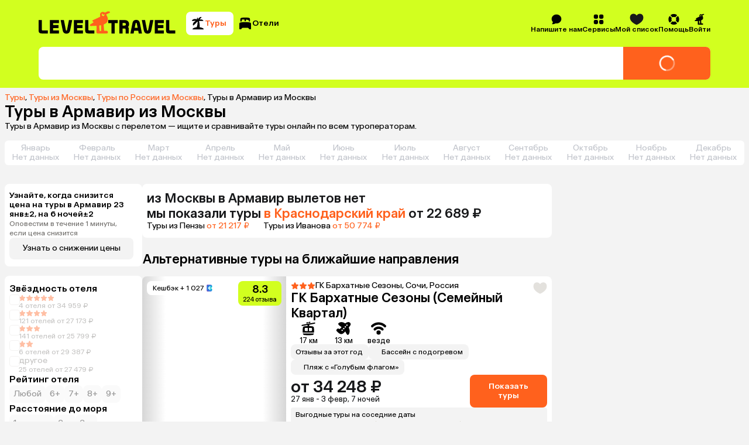

--- FILE ---
content_type: text/css
request_url: https://assets.cdn.level.travel/assets/next/prod/_next/static/css/cfb62b828c61f8aa.css
body_size: 5453
content:
.WishlistSorting_container__ylcV5{display:flex;flex-direction:column;gap:.5em}.WishlistSorting_label__mXfE_{font-size:1rem;line-height:1.25rem}.WishlistSorting_sortingOption__kJzip{display:flex;align-items:center;align-self:stretch;justify-content:space-between;padding:1em .5em}.WishlistSorting_title___yvXd{padding:.5em .5em 0;font-weight:700;font-size:1.125rem;line-height:1.375rem}.RadioButton_radio__Z8p_p{position:relative;width:1.5rem;height:1.5rem;flex-shrink:0;margin:0;-webkit-appearance:none;-moz-appearance:none;appearance:none;outline:none}.RadioButton_radio__Z8p_p:before{position:relative;display:block;width:100%;height:100%;border:.0625rem solid #919499;border-radius:50%;content:"";-o-object-fit:contain;object-fit:contain}.RadioButton_radio__Z8p_p:checked:before{border:none;background:var(--secondary);box-shadow:none}.RadioButton_radio__Z8p_p:checked:after{position:absolute;top:50%;left:50%;display:block;width:50%;height:50%;border-radius:50%;background:#fff;content:"";transform:translate(-50%,-50%)}.PriceFilter_resetFilterItem__yQzAU.PriceFilter_resetFilterItem__yQzAU{padding:.375em .625em .375em .75em;gap:.25em;font-size:.875rem;line-height:1rem}.PriceFilter_deleteIcon__hMjTX{height:1em}.PriceFilter_deleteIcon__hMjTX>path{fill:var(--grey-1)}.PriceFilter_container__YWl8U{position:relative;display:flex;height:7em;flex-direction:column;gap:.5em}.PriceFilter_mobileContainer__qpXqv{height:100%}.PriceFilter_heading__gQOu8{font-size:1.125rem;font-weight:500;line-height:1.25rem}@media (min-width:992px){.PriceFilter_heading__gQOu8{font-size:1rem;line-height:1.25rem}}.PriceFilter_refreshIcon__nVaKZ{position:absolute;right:0;height:1.313em;cursor:pointer}.PriceFilter_refreshIcon__nVaKZ>path{fill:#73716e}.PriceFilter_mobileRefreshIcon__xuNa_{height:1.125em}.PriceFilter_inputContainer__ZLmLA{display:flex;flex-shrink:0;gap:.25em}.PriceFilter_inputItem__zcuUg{position:relative}.PriceFilter_inputItem__zcuUg,.PriceFilter_inputItem__zcuUg .PriceFilter_inputItem__zcuUg{font-size:.875rem;line-height:1rem}.PriceFilter_mobileInputItem__yaPhk{flex-grow:1;font-size:1rem;line-height:1.25rem}.PriceFilter_mobileInputItem__yaPhk .PriceFilter_input__tIvHn{font-size:1rem;line-height:1.25rem}.PriceFilter_input__tIvHn{height:2.438rem;padding:.5rem 1.25rem .5rem 1.563rem;text-align:right}.PriceFilter_leftLabel__JI0BD{left:.5em}.PriceFilter_leftLabel__JI0BD,.PriceFilter_rightLabel__CwUOB{position:absolute;z-index:1;top:50%;pointer-events:none;transform:translateY(-50%)}.PriceFilter_rightLabel__CwUOB{right:.5em}.PriceFilter_disabled__XgXAy{opacity:var(--disabled-opacity)}.PriceSegmentFilter_container__2HYy9{display:flex;height:100%;flex-wrap:nowrap;align-items:flex-end;gap:4px}.PriceSegmentFilter_button__zYTKU{position:relative;min-width:0;flex-grow:1;flex-shrink:0}.PriceSegmentFilter_button__zYTKU:after{position:absolute;bottom:0;left:0;width:100%;height:100%;border-radius:var(--border-radius);background:var(--grey3);content:"";transform:scaleY(-1)}.PriceSegmentFilter_button__zYTKU:hover:after{background:var(--grey2)}.PriceSegmentFilter_selected__YbmuQ:after,.PriceSegmentFilter_selected__YbmuQ:hover:after{background:var(--secondary)}.PriceSegmentFilter_disabled__jEVez:after{opacity:var(--disabled-opacity)}.NoFilteredPrice_resetFilterItem__qBhYf.NoFilteredPrice_resetFilterItem__qBhYf{padding:.375rem .625rem .375rem .75rem;gap:.25rem;text-align:start;font-size:.875rem;line-height:1rem}.NoFilteredPrice_deleteIcon__E0JHh{height:1rem}.NoFilteredPrice_deleteIcon__E0JHh>path{fill:var(--grey-1)}.NoFilteredPrice_disabled___Qdtq{cursor:not-allowed;opacity:.6}.NoFilteredPrice_strikethrough__w00po{text-decoration:line-through}.MobileHotelNameFilterName_container__TpaWE{display:flex;flex-direction:column;gap:.5rem}.MobileHotelNameFilterName_heading__VTEWa{display:flex;font-size:1.125rem;font-weight:500;gap:.25rem;line-height:1.25rem}@media (min-width:992px){.MobileHotelNameFilterName_heading__VTEWa{font-size:1rem;line-height:1.25rem}}.MobileHotelNameFilterName_fakeInput__U44bm,.MobileHotelNameFilterName_input__4pKeJ{position:relative;display:flex;align-items:center;border:.0625rem solid var(--grey2);border-radius:var(--border-radius);gap:.5rem}.MobileHotelNameFilterName_fakeInput__U44bm{padding:.75rem 2.25rem}.MobileHotelNameFilterName_magnifierIcon__k5Rtf{position:absolute;z-index:1;left:.5rem;width:1.25rem;height:1.25rem}.MobileHotelNameFilterName_magnifierIcon__k5Rtf path{fill:var(--grey2)}.MobileHotelNameFilterName_magnifierIconActive__HHISC path{fill:var(--black)}.MobileHotelNameFilterName_placeholder__CjfvJ{color:var(--grey2)}.MobileHotelNameFilterName_innerInput__RMZyF.MobileHotelNameFilterName_innerInput__RMZyF{padding:.75rem 2.25rem;border:none;color:var(--black);font-size:1rem;line-height:1.25rem;outline:none}.MobileHotelNameFilterName_innerInput__RMZyF.MobileHotelNameFilterName_innerInput__RMZyF:-moz-placeholder-shown{color:var(--grey2)}.MobileHotelNameFilterName_innerInput__RMZyF.MobileHotelNameFilterName_innerInput__RMZyF:placeholder-shown{color:var(--grey2)}.MobileHotelNameFilterName_closeIcon__s66Ci{position:absolute;right:.5rem;width:1.25rem;height:1.25rem}.MobileHotelNameFilterName_hotelsNumber__7xSfq.MobileHotelNameFilterName_hotelsNumber__7xSfq{text-align:start}.MobileHotelNameFilterName_hotelListContainer__UEHeA{max-height:100%}.MobileHotelNameFilterName_searchPlaceholder__t7mVJ{margin-top:2.5rem;color:var(--grey2);font-size:1rem;font-style:normal;font-weight:400;line-height:1.25rem;text-align:center}.MobileHotelNameFilterName_topBar__FcBya{position:sticky;z-index:3;top:0;display:flex;flex-direction:column;padding:1rem 0;background:var(--white);gap:1rem}.MobileHotelNameFilterName_topSection__wVzCs{display:flex;justify-content:flex-end}.MobileHotelNameFilterName_cancelButton__rOh1a{color:var(--secondary);cursor:pointer;font-size:1rem}.MobileHotelNameFilterName_modal__RnExU.MobileHotelNameFilterName_modal__RnExU{padding:0 .5rem 1rem}.MobileHotelNameFilterName_emptySearch__uwu9d{display:flex;flex-direction:column;gap:.25rem;text-align:center}.MobileHotelNameFilterName_emptySearchTitle__wWjYg{font-size:1rem;font-style:normal;font-weight:500;line-height:1.25rem}.MobileHotelNameFilterName_emptySearchDescription__Pkuv6{font-size:.875rem;font-style:normal;font-weight:400;line-height:1rem}.SearchModal_container__P3KyN{display:flex;flex-direction:column;gap:.5rem}.SearchModal_heading__8sAjC{display:flex;font-size:1.125rem;font-weight:500;gap:.25rem;line-height:1.25rem}@media (min-width:992px){.SearchModal_heading__8sAjC{font-size:1rem;line-height:1.25rem}}.SearchModal_fakeInput__Fk8Rt,.SearchModal_input__cWFTj{position:relative;display:flex;align-items:center;border:.0625rem solid var(--grey2);border-radius:var(--border-radius);gap:.5rem}.SearchModal_fakeInput__Fk8Rt{padding:.75rem 2.25rem}.SearchModal_magnifierIcon__JowHm{position:absolute;z-index:1;left:.5rem;width:1.25rem;height:1.25rem}.SearchModal_magnifierIcon__JowHm path{fill:var(--grey2)}.SearchModal_magnifierIconActive__WZmVb path{fill:var(--black)}.SearchModal_placeholder__KEJSD{color:var(--grey2)}.SearchModal_innerInput___uXlS.SearchModal_innerInput___uXlS{padding:.75rem 2.25rem;border:none;color:var(--black);font-size:1rem;line-height:1.25rem;outline:none}.SearchModal_innerInput___uXlS.SearchModal_innerInput___uXlS:-moz-placeholder-shown{color:var(--grey2)}.SearchModal_innerInput___uXlS.SearchModal_innerInput___uXlS:placeholder-shown{color:var(--grey2)}.SearchModal_closeIcon__ExUYL,.SearchModal_loader__x3CfX{position:absolute;right:.5rem;width:1.25rem;height:1.25rem}.SearchModal_loader__x3CfX path{fill:var(--black)}.SearchModal_hotelsNumber__1DQrj.SearchModal_hotelsNumber__1DQrj{text-align:start}.SearchModal_hotelListContainer__12mZK{max-height:100%}.SearchModal_searchPlaceholder__iOSpg{margin-top:2.5rem;color:var(--grey2);font-size:1rem;font-style:normal;font-weight:400;line-height:1.25rem;text-align:center}.SearchModal_topBar__x_uuN{position:sticky;z-index:3;top:0;display:flex;flex-direction:column;padding-top:1rem;padding-bottom:1rem;background:var(--white);gap:1rem}.SearchModal_topSection__7BJdL{display:flex;justify-content:flex-end}.SearchModal_cancelButton__d0Cby{color:var(--secondary);cursor:pointer;font-size:1rem}.SearchModal_modal__yDhwY.SearchModal_modal__yDhwY{padding:0 .5rem 1rem}.SearchModal_emptySearch__JXV5s{display:flex;flex-direction:column;gap:.25rem;text-align:center}.SearchModal_emptySearchTitle__sVAQJ{font-size:1rem;font-style:normal;font-weight:500;line-height:1.25rem}.SearchModal_emptySearchDescription__QwGX9{font-size:.875rem;font-style:normal;font-weight:400;line-height:1rem}.PaylatePromoIcon_label__GLMZb{padding:.125rem .375rem;border-radius:.5rem;background:var(--primary);font-size:.75rem;line-height:1rem}.TBankCreditTariffs_container__fnNu4{display:flex;flex-direction:column;gap:1rem}.TBankCreditTariffs_tariffsContainer__unbLq{display:flex;overflow:scroll hidden;justify-content:flex-start;gap:.5rem}@media (min-width:992px){.TBankCreditTariffs_tariffsContainer__unbLq{gap:.75rem}}.TBankCreditTariffs_tariffsContainer__unbLq::-webkit-scrollbar{display:none;-webkit-appearance:none;appearance:none}.TBankCreditTariffs_tariffsContainer__unbLq{-ms-overflow-style:none;scrollbar-width:none}.TBankCreditTariffs_tariff__Xxp8g{display:flex;width:8.25rem;min-width:8.25rem;height:6.25rem;flex-direction:column;padding:.5rem;border:.0625rem solid var(--grey-light);border-radius:var(--border-radius);background:var(--white);color:var(--grey-medium);cursor:pointer}@media (min-width:992px){.TBankCreditTariffs_tariff__Xxp8g{width:12rem;height:8rem;font-size:.875rem;line-height:1rem}}.TBankCreditTariffs_tariff__Xxp8g{font-size:.75rem;line-height:1rem}.TBankCreditTariffs_tariff__Xxp8g>div:last-child{margin-top:auto}.TBankCreditTariffs_activeTab__ryf2j{border-color:var(--secondary)}.TBankCreditTariffs_terms__waPcr{color:var(--black-base);font-weight:500;font-size:.875rem;line-height:1rem}@media (min-width:992px){.TBankCreditTariffs_terms__waPcr{font-size:1.125rem;line-height:1.375rem}}.DefaultAdditionals_container__Tzo74{display:flex;flex-direction:column;align-items:flex-start;color:var(--grey1);gap:1rem;font-size:.75rem;line-height:1rem;letter-spacing:normal}.DefaultAdditionals_container__Tzo74>button{font-size:.875rem;line-height:1rem}.DefaultAdditionals_oferta__TfaYe{display:-webkit-box;overflow:hidden;-webkit-box-orient:vertical;-webkit-line-clamp:4;text-overflow:ellipsis}.DefaultAdditionals_oferta__TfaYe a{color:var(--black);transition:color .15s linear}:is(.DefaultAdditionals_oferta__TfaYe a):hover{color:var(--secondary)}.DefaultAdditionals_oferta__TfaYe.DefaultAdditionals_expanded__h_tp5{-webkit-line-clamp:none;line-clamp:none}.DefaultAdditionals_withExpandButton__G_rMc{display:flex;flex-direction:column;gap:.5rem}.DefaultAdditionals_expandButton__cljlw{display:flex;align-items:center;cursor:pointer;gap:.125rem}.PaylateAdditionals_container__qmlpC{display:grid;align-items:start;grid-gap:.5rem;gap:.5rem;grid-template-columns:auto auto}.PaylateAdditionals_container__qmlpC>:last-child{padding:0}.PaylateAdditionals_mobileContainer__xeSvy{grid-template-columns:auto}.PaylateAdditionals_termsGrid__WgMlH{display:grid;align-items:center;grid-column-gap:1rem;-moz-column-gap:1rem;column-gap:1rem;grid-template-columns:min-content 12.5rem;grid-template-rows:min-content}@media (min-width:992px){.PaylateAdditionals_termsGrid__WgMlH{-moz-column-gap:2.5rem;column-gap:2.5rem}}.PaylateAdditionals_title__F3rJe{font-size:2.5rem;font-weight:500;line-height:2.875rem}.PaylateAdditionals_smallDetails__qpJMo{display:flex;width:18.813rem;flex-wrap:wrap;gap:.5rem;grid-row-start:2;font-size:.75rem;line-height:1rem;letter-spacing:normal}@media (min-width:992px){.PaylateAdditionals_smallDetails__qpJMo{width:20.375rem}}.PaylateAdditionals_smallDetails__qpJMo>a{width:100%}.PaylateAdditionals_infoDescription__kGjo6,.PaylateAdditionals_providedBy__2uCfA{color:var(--grey1)}.PaylateAdditionals_providedBy__2uCfA{width:10.625rem}.PaymentCardForm_container__zBE1w{display:flex;flex-direction:column;gap:1rem}@media (min-width:992px){.PaymentCardForm_container__zBE1w{flex-direction:row}}.PaymentCardForm_cardContainer__p9g9F{display:flex;width:100%;max-width:20.375rem;height:11.25rem;flex-direction:column;flex-shrink:0;padding:.5rem;border-radius:var(--border-radius);background:var(--white);gap:1.37rem}@media (min-width:992px){.PaymentCardForm_cardContainer__p9g9F{width:20.375rem;height:12.5rem}}.PaymentCardForm_cardContainer__p9g9F{font-size:.875rem;line-height:1rem}.PaymentCardForm_payInfo__sQlZ_{display:flex;flex-direction:column;gap:.25rem}.PaymentCardForm_titleWithLogos__4DeGN{display:flex;width:100%;justify-content:space-between;font-weight:500}.PaymentCardForm_description__aUc3Y{color:var(--grey1);font-size:.75rem;line-height:1rem}.PaymentCardForm_inputs__BMoNv{display:grid;grid-gap:.25rem;gap:.25rem;grid-template-columns:4.6fr 1.5fr 1.2fr}@media (min-width:992px){.PaymentCardForm_inputs__BMoNv{gap:.25rem .5rem;grid-template-columns:11.25rem 4rem 3.125rem}}.PaymentCardForm_inputs__BMoNv input{padding:.75rem .5rem;text-overflow:ellipsis;font-size:1rem;line-height:1.25rem}:is(.PaymentCardForm_inputs__BMoNv input)::-moz-placeholder{color:var(--grey3)}:is(.PaymentCardForm_inputs__BMoNv input)::placeholder{color:var(--grey3)}@media (min-width:992px){.PaymentCardForm_inputs__BMoNv.PaymentCardForm_inputs__BMoNv input{padding:.75rem .75rem .75rem .5rem;text-overflow:clip;font-size:.875rem;line-height:1rem}}.PaymentCardForm_label__3NstF{color:var(--grey1);font-size:.75rem;line-height:1rem}.WishlistCardSkeletons_container__8j1eF{display:flex;height:6.375em;align-items:flex-start;border-radius:.5em;background:#fff;box-shadow:0 .125em .25em 0 hsla(51,13%,80%,.8);gap:.5em}.WishlistCardSkeletons_imageMock__sZDTv{width:4em;height:100%;border-radius:.5em 0 0 .5em;background:#e6e9ee}.WishlistCardSkeletons_mainInfo__hzW4o{display:flex;flex:1 0;flex-direction:column;align-items:flex-start;padding:.5em 0}.WishlistCardSkeletons_topPart__1POgR{display:flex;height:3.75em;flex-direction:column;align-items:flex-start;margin-bottom:.75em}.WishlistCardSkeletons_topLines__3pmv_{background-color:#dfe0e4}.WishlistCardSkeletons_topLines__3pmv_:not(:last-child){background-color:var(--grey-medium)}.WishlistCardSkeletons_topLines__3pmv_:first-child{width:9.25rem}.WishlistCardSkeletons_topLines__3pmv_:nth-child(2){width:10.625rem}.WishlistCardSkeletons_topLines__3pmv_:nth-child(3){width:5.625rem}.WishlistCardSkeletons_bottomLines__c9tTJ:first-child{width:8.75rem}.WishlistCardSkeletons_bottomLines__c9tTJ:nth-child(2){width:6.875rem}.WishlistCardSkeletons_hotelStars__cuifw{display:flex;margin-bottom:.5em;font-size:1rem;gap:.125em}.WishlistCardSkeletons_hotelStars__cuifw>svg{height:.75em}:is(.WishlistCardSkeletons_hotelStars__cuifw>svg)>path{fill:transparent;stroke:var(--grey-light)}.WishlistCardSkeletons_sticks__z9hx0{display:flex;flex-direction:column}.WishlistCardSkeletons_sticks__z9hx0 *+*{margin-top:.75em}.Flights_container__zGG9u{display:flex;max-width:100%;flex:1 1;flex-direction:column;gap:1rem}.FlightsProgressBar_container__Jn8G4{position:relative;width:100%;height:2.5rem;padding:.75rem;border-radius:.5rem;background-color:var(--white);color:var(--black);font-size:.875rem;line-height:1rem}.FlightsProgressBar_filler__Y0v9c{position:absolute;border-radius:.5rem;background-color:var(--lime,#d2ff1f);inset:0;transition:right .3s linear}.FlightsProgressBar_looking__j1pbl{position:relative}.FilterTabs_container__5Wtpf{display:flex;overflow:scroll;align-self:stretch;gap:.25rem}.FilterTabs_tab__BUHfo{width:-moz-max-content;width:max-content;flex-shrink:0;padding:.75rem 1rem;cursor:pointer;font-size:.875rem;line-height:1rem}.FilterTabs_tab__BUHfo span{color:var(--gray-2)}.FilterTabs_active__bpn3H{border-radius:.5rem;background-color:var(--white)}.FlightsBanners_bannersWrapper__v_l_L{display:flex;gap:1rem}.FlightsBanners_container__eYZac{position:relative;display:flex;width:100%;min-height:4.5rem;flex:1 1;align-items:center;justify-content:space-between;padding:0 1.25rem 0 1rem;border-radius:.5rem;background:var(--white);cursor:pointer;gap:1rem}.FlightsBanners_text__Oc9Hx{font-size:1.125rem;line-height:1.375rem;font-weight:500}.FlightsBanners_cross__INxeT{position:absolute;top:.5rem;right:.5rem;cursor:pointer}.FlightsBanners_modalText__CNeQr{width:40rem}.FlightCard_container__UgS8z{position:relative;display:flex;flex-direction:column;padding:.5rem;border-radius:.5rem;background:var(--white);gap:.5rem}@media (min-width:992px){.FlightCard_container__UgS8z{display:grid;padding:1rem;grid-gap:1rem 1.5rem;gap:1rem 1.5rem;grid-template-columns:minmax(max-content,auto) minmax(15.625rem,max-content);grid-template-rows:auto min-content auto}}.FlightCard_back__Jl4kq,.FlightCard_nights__ZRjbZ,.FlightCard_to__Zs4Z8{grid-column:1/2}.FlightCard_nights__ZRjbZ{display:flex;align-items:center;color:#73716e;gap:.25rem;grid-row:2/3;font-size:.75rem;line-height:1rem}@media (min-width:992px){.FlightCard_nights__ZRjbZ{font-size:.875rem;line-height:1rem;margin-left:1.25rem}}.FlightCard_nights__ZRjbZ>span:last-child{width:auto}.FlightCard_separator__STRn8{flex-grow:1;background:#e3e1dd}.FlightCard_to__Zs4Z8{grid-row:1/2}.FlightCard_back__Jl4kq{grid-row:3/4}.FlightLabels_label__yOOhw{position:absolute;top:-.75rem;left:2.25rem;padding:.3125rem .625rem;border-radius:.5rem;font-size:.75rem;line-height:1rem}.FlightLabels_cheapest__msfb_{background:#d2ff1f}.FlightLabels_cheapestDirect__C25sZ{background:var(--secondary);color:var(--white)}.OneWayFlight_direction__EXjAC{position:absolute;left:-.5rem;display:none;height:100%;justify-content:center;aspect-ratio:1/1;color:#b3aea3;transform:rotate(-90deg) translate(0);font-size:.875rem;line-height:1rem}@media (min-width:992px){.OneWayFlight_direction__EXjAC{display:flex}}.OneWayFlight_container__5Gid3{position:relative;display:flex;flex-direction:column;gap:.5rem}@media (min-width:992px){.OneWayFlight_container__5Gid3{padding:0 1.25rem;gap:1rem}}.OneWayFlight_container__5Gid3 button{width:-moz-max-content;width:max-content}.OneWayFlight_timings__Z_7X5{display:flex;flex-wrap:wrap;gap:1rem}div.OneWayFlight_hide__05JKV>:not(:first-child){display:none}div.OneWayFlight_tooltip__Lpd9L{width:auto}.OneWayFlight_route__WOiYi{display:grid;margin-left:-1rem;grid-gap:.5rem;gap:.5rem;grid-template-columns:min-content min-content;grid-template-rows:min-content min-content}.OneWayFlight_airportDateTime__jG32B{display:flex;width:6.25rem;flex-direction:column;font-size:.875rem;line-height:1rem}.OneWayFlight_time___8gpG{font-size:1.375rem;line-height:1.625rem;font-weight:500}.OneWayFlight_airlineLogo__oxVvw{margin-left:0}@media (min-width:992px){.OneWayFlight_airlineLogo__oxVvw{margin-left:auto}}.OneWayFlight_mobileAirlines__oU4d3{display:flex;align-items:center;margin-left:-.5rem;color:#73716e;font-size:.75rem;line-height:1rem}@media (min-width:992px){.OneWayFlight_mobileAirlines__oU4d3{display:none}}.OneWayFlight_plane__dHL7q{grid-column:1/2;grid-row:2/3}.OneWayFlight_duration__BsicX{width:-moz-max-content;width:max-content;margin:0 auto;color:#73716e;grid-column:2/3;grid-row:1/2;font-size:.75rem;line-height:1rem}.OneWayFlight_routeIcon__UI1EP{grid-column:2/3;grid-row:2/3}@media (min-width:992px){.OneWayFlight_mobile__YEURV{display:none}}.OneWayFlight_desktop__cxiPZ{display:none}@media (min-width:992px){.OneWayFlight_desktop__cxiPZ{display:block}}.Luggage_container__Dusj4{position:relative;z-index:1;display:flex;gap:.5rem;font-size:.75rem;line-height:1rem}.Luggage_container__Dusj4,.Luggage_tooltip__Wcj5Q{width:-moz-max-content;width:max-content}.LuggagePresence_noLuggage__QwBNt path{fill:#b3aea3}.LuggagePresence_noLuggage__QwBNt{color:#b3aea3}.LuggagePresence_luggageItem__masBY{display:flex;align-items:center;gap:.12rem}.LuggageTooltip_container__OJ0gD{display:grid;align-items:center;grid-gap:.5rem;gap:.5rem;grid-template-columns:auto auto;grid-template-rows:auto auto;white-space:normal;font-size:.75rem;line-height:1rem}.TransitionTooltip_tooltipContainer__0oS06{display:flex;flex-direction:column;gap:.25rem;font-size:.875rem;line-height:1rem}.TransitionTooltip_tooltipTitle__zfBl4{font-weight:500}.TransitionTooltip_transitionDetails__2jlNM{display:flex;gap:.25rem}.FlightFeatures_container__d3zOf{z-index:1;display:flex;flex-wrap:wrap;color:#73716e;gap:.25rem .5rem;font-size:.75rem;line-height:1rem}@media (min-width:992px){.FlightFeatures_container__d3zOf{font-size:.875rem;line-height:1rem;gap:1rem}}.FlightFeatures_withIcon__RqtYW{display:flex;align-items:center;cursor:pointer;gap:.25rem}.FlightFeatures_moon__P8wGo{width:1rem;height:1rem;fill:#73716e}.FlightFeatures_moon__P8wGo>path{stroke:#73716e}.FlightFeatures_plane__7LVr8 path{fill:#73716e}.ChangableFlight_container__69h5M{position:relative;display:flex;align-items:center;justify-content:center;grid-column:1/2;grid-row:1/4}.ChangableFlight_container__69h5M>:first-child{position:absolute;inset:0}.ChangableFlight_warning__B6uMo{position:relative;z-index:2;display:flex;width:17.5rem;flex-direction:column;align-items:center;justify-content:center;padding:.75rem;border-radius:.5rem;background:#f3f3f3;gap:.125rem;text-align:center}.ChangableFlight_warning__B6uMo>button{color:var(--secondary)}.ChangableFlight_warning__B6uMo{font-size:.875rem;line-height:1rem}.ChangableFlight_title__h_zfj{font-size:1rem;line-height:1.25rem;font-weight:500}.FlightSkeleton_container__MsyRu>span{display:flex;width:-webkit-fill-available;width:-moz-available;width:stretch;align-items:center;justify-content:center}.FlightSkeleton_container__MsyRu{color:#b3aea3}.OneWayFlightSkeleton_routeIcon__jCvJB circle,.OneWayFlightSkeleton_routeIcon__jCvJB path{stroke:#e3e1dd}.OneWayFlightSkeleton_short__tpUdi{display:block}@media (min-width:992px){.OneWayFlightSkeleton_short__tpUdi{display:none}}.OneWayFlightSkeleton_long__m55BL{display:none}@media (min-width:992px){.OneWayFlightSkeleton_long__m55BL{display:block}}.OneWayFlightSkeleton_features__6k0cl{display:inline-flex;align-items:center;gap:.25rem;font-size:.75rem;line-height:1rem}.OneWayFlightSkeleton_plane__7QwP4 path{fill:#b3aea3}.OneWayFlightSkeleton_skeletonTimings__c1wCk{display:flex;flex-direction:column;margin-top:.75rem;gap:1.25rem}.OneWayFlightSkeleton_skeletonTimings__c1wCk .OneWayFlightSkeleton_time__QOFzC{width:4rem}.OneWayFlightSkeleton_skeletonTimings__c1wCk .OneWayFlightSkeleton_airport__9uKL0{width:.5rem}.FlightSidePanelSkeleton_container__B3Z2d{display:flex;flex-direction:column;padding:1rem .5rem .5rem;border-radius:.5rem;margin-top:auto;background:#f3f3f3;gap:1.67rem;grid-column:2/3;grid-row:1/4}.FlightSidePanelSkeleton_container__B3Z2d button:disabled{background:#e3e1dd}.FlightSidePanelSkeleton_sticks__kuZ9w{display:flex;flex-direction:column;gap:1rem}:is(.FlightSidePanelSkeleton_sticks__kuZ9w>span):first-child,:is(.FlightSidePanelSkeleton_sticks__kuZ9w>span):nth-child(3){width:7.5rem}:is(.FlightSidePanelSkeleton_sticks__kuZ9w>span):nth-child(4){width:11.75rem}.FlightSidePanelSkeleton_rotated__w10PN{display:flex;margin:.7rem 0}.FlightSidePanelSkeleton_rotated__w10PN>span{width:1.4142rem;transform:rotate(135deg)}:is(.FlightSidePanelSkeleton_rotated__w10PN>span)+:is(.FlightSidePanelSkeleton_rotated__w10PN>span){margin-left:-.7rem}.FlightSidePanel_container__3Hi7r{display:flex;flex-direction:column;gap:.5rem;grid-column:2/3;grid-row:1/4;font-size:.875rem;line-height:1rem}.FlightSidePanel_blockWrapper__BbDuX{display:flex;flex-direction:column;padding:.75rem;border-radius:.5rem;background:#f3f3f3;gap:.75rem}.FlightSidePanel_blockWrapper__BbDuX:first-child{align-items:center;cursor:pointer}.FlightSidePanel_priceAndCashback__wk9Yf{display:flex;gap:1rem}.FlightSidePanel_fullPrice__Cy_8b{font-size:1.375rem;line-height:1.625rem;font-weight:500}.FlightSidePanel_availability__JKgnD{margin:0 auto}.FlightSidePanel_highlighted__tFvIm{font-weight:500}.LuggageDetails_container___QWCO{display:flex;flex-direction:column;gap:.5rem;font-size:.875rem;line-height:1rem;white-space:normal}.TransferAndInsurance_additionals__rvY9x{display:flex;flex-direction:column;gap:.25rem}.TransferAndInsurance_highlighted__CZBH5{font-weight:500}.TransferAndInsurance_includedList__YAgRg{display:grid;justify-content:start;grid-gap:.25rem;gap:.25rem;grid-template-columns:auto auto}.TransferAndInsurance_excluded__iWEoq{color:var(--secondary)}.FiltersPopup_stickyButton__7mRO_{position:sticky;right:auto;bottom:.5rem;left:auto}@media (min-width:992px){.FiltersPopup_stickyButton__7mRO_{display:none}}.FiltersPopup_hidePanel__0iB84{color:var(--secondary);text-align:right}.Testimonials_container__Wj2_U{display:flex;flex-direction:column;padding:1rem;border-radius:.5rem;background:var(--white);gap:1rem}.Testimonials_title__gpj2d{font-size:1.375rem;line-height:1.625rem}.Testimonials_loadMore__4Jw_u{width:-moz-max-content;width:max-content;padding:.75rem 1rem;border-radius:.5rem;background:var(--white,#fff)}.Testimonial_item__E7Z6Y{display:flex;gap:1rem}.Testimonial_avatar__9bL8C{border-radius:50%}.Testimonial_mobileAvatar__SEqe4{display:none}@media not all and (min-width:768px){.Testimonial_avatar__9bL8C{display:none}.Testimonial_mobileAvatar__SEqe4{display:block;border-radius:50%}.Testimonial_text__zN_QP{font-size:.75rem;line-height:1rem;padding:0}.Testimonial_titleContainer__xMjTJ{flex-direction:column;justify-content:center}}.Testimonial_content__ajivn{display:flex;flex-direction:column;gap:.5rem}.Testimonial_header__oxSFT{display:flex;gap:1rem}.Testimonial_titleContainer__xMjTJ{display:flex;gap:.25rem}.Testimonial_text__zN_QP{color:var(--black);font-size:.875rem;line-height:1rem}.Testimonial_title__Oqmqh{font-weight:500}.Testimonial_testimonial__dCKz8{-webkit-hyphens:auto;hyphens:auto}.Testimonial_addon__wQvWW{display:flex;align-items:center;gap:.4375rem}